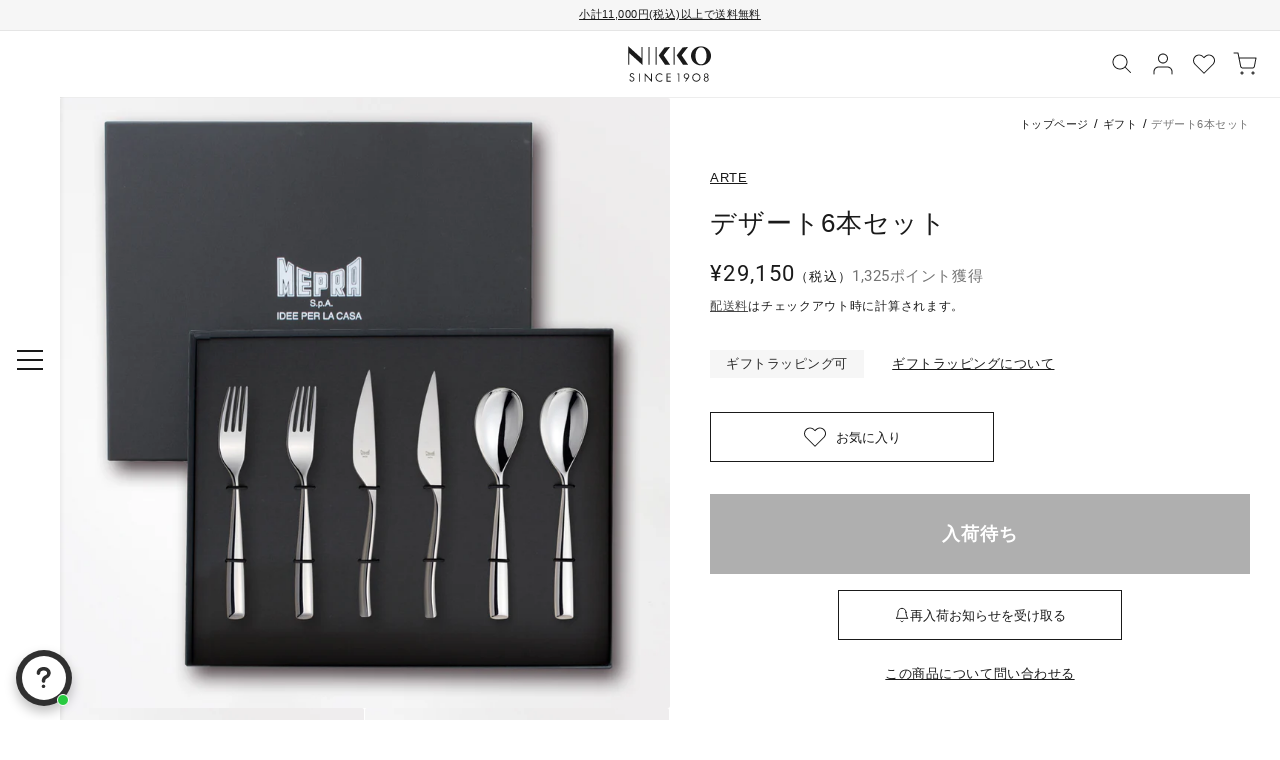

--- FILE ---
content_type: text/css
request_url: https://www.nikko-tabletop.jp/cdn/shop/t/81/assets/custom-product.css?v=178227609329720782631689043685
body_size: -356
content:
@media screen and (min-width: 990px){.product--large:not(.product--no-media) .product__media-wrapper{max-width:50%;width:calc(50% - var(--grid-desktop-horizontal-spacing) / 2)}.product--large:not(.product--no-media) .product__info-wrapper{max-width:50%;width:calc(50% - var(--grid-desktop-horizontal-spacing) / 2)}}p.product__text.caption-with-letter-spacing{font-size:13px;margin-bottom:16px;display:inline-block;text-decoration:underline}.product__title h1{font-size:26px;font-weight:300}.tag__element{display:inline-block;background-color:#f6f6f6;padding:4px 16px}.tags__underline a{text-decoration:underline;color:#1a1a1a}.pdp-contact{text-align:center;color:#1a1a1a;display:block;margin-top:24px}.c-product__description{background-color:#f6f6f6;padding-right:32px;padding-left:32px}.delivery__info_wrapper{display:flex;align-items:b\a5 center}
/*# sourceMappingURL=/cdn/shop/t/81/assets/custom-product.css.map?v=178227609329720782631689043685 */


--- FILE ---
content_type: text/css
request_url: https://www.nikko-tabletop.jp/cdn/shop/t/81/assets/custom-product-related.css?v=156307155471980594021689043684
body_size: 133
content:
@charset "UTF-8";#related-product-section-selector .cbb-also-bought-container{max-width:102rem;margin:0 auto!important}#related-product-section-selector .cbb-also-bought-container .cbb-also-bought-title{display:block;font-size:2.2rem;font-weight:600;text-align:center;position:relative;line-height:1;padding-bottom:0!important;margin-bottom:4rem!important}@media (max-width: 749px){#related-product-section-selector .cbb-also-bought-container .cbb-also-bought-title{font-size:2rem!important;margin-bottom:2rem!important}}#related-product-section-selector .cbb-also-bought-container .cbb-also-bought-title:after{display:block;margin:1.6rem auto 0;content:"";width:1px;height:2rem;background-color:rgb(var(--color-foreground))}#related-product-section-selector .cbb-also-bought-slider-container .cbb-also-bought-slider-list{display:flex!important;flex-wrap:wrap;list-style:none;-moz-column-gap:var(--grid-mobile-horizontal-spacing);column-gap:var(--grid-mobile-horizontal-spacing);row-gap:2rem}@media screen and (min-width: 750px){#related-product-section-selector .cbb-also-bought-slider-container .cbb-also-bought-slider-list{-moz-column-gap:var(--grid-desktop-horizontal-spacing);column-gap:var(--grid-desktop-horizontal-spacing);row-gap:var(--grid-desktop-vertical-spacing)}}#related-product-section-selector .cbb-also-bought-slider-container .cbb-also-bought-product{width:calc(25% - var(--grid-mobile-horizontal-spacing))!important;margin-right:0!important;max-width:calc(50% - var(--grid-mobile-horizontal-spacing) / 2);flex-grow:1;flex-shrink:0}@media screen and (min-width: 750px) and (max-width: 989px){#related-product-section-selector .cbb-also-bought-slider-container .cbb-also-bought-product{width:calc(50% - var(--grid-desktop-horizontal-spacing) / 2)!important}}@media screen and (max-width: 749px){#related-product-section-selector .cbb-also-bought-slider-container .cbb-also-bought-product{width:calc(50% - var(--grid-mobile-horizontal-spacing) / 2)!important}}#related-product-section-selector .cbb-also-bought-slider-container .cbb-also-bought-product .cbb-also-bought-product-vendor{margin-top:1.6rem!important;margin-bottom:.4rem!important;font-size:1.1rem!important;letter-spacing:.04em!important;line-height:1.6!important}@media (max-width: 749px){#related-product-section-selector .cbb-also-bought-slider-container .cbb-also-bought-product .cbb-also-bought-product-vendor{margin-top:.8rem!important;margin-bottom:.2rem!important}}#related-product-section-selector .cbb-also-bought-slider-container .cbb-also-bought-product .cbb-also-bought-product-name{min-height:inherit!important;margin-top:0!important;margin-bottom:.8rem!important;line-height:1.6!important}@media (max-width: 749px){#related-product-section-selector .cbb-also-bought-slider-container .cbb-also-bought-product .cbb-also-bought-product-name{margin-bottom:.4rem!important}}#related-product-section-selector .cbb-also-bought-slider-container .cbb-also-bought-product .cbb-also-bought-product-compare-at-price{text-decoration:none!important}#related-product-section-selector .cbb-also-bought-slider-container .cbb-also-bought-product .cbb-also-bought-product-compare-at-price .money{line-height:1.6!important;font-family:var(--font-en-family);font-size:1.3rem!important;text-decoration:line-through!important}#related-product-section-selector .cbb-also-bought-slider-container .cbb-also-bought-product .cbb-also-bought-product-compare-at-price:not(:empty):after{content:"\ff08\7a0e\8fbc\ff09";font-size:.9rem!important}#related-product-section-selector .cbb-also-bought-slider-container .cbb-also-bought-product .cbb-also-bought-product-regular-price,#related-product-section-selector .cbb-also-bought-slider-container .cbb-also-bought-product .cbb-also-bought-product-sale-price{display:block!important;margin:0 auto!important}#related-product-section-selector .cbb-also-bought-slider-container .cbb-also-bought-product .cbb-also-bought-product-regular-price .money,#related-product-section-selector .cbb-also-bought-slider-container .cbb-also-bought-product .cbb-also-bought-product-sale-price .money{line-height:1.6!important;font-family:var(--font-en-family);font-size:1.5rem!important}#related-product-section-selector .cbb-also-bought-slider-container .cbb-also-bought-product .cbb-also-bought-product-regular-price .money:after,#related-product-section-selector .cbb-also-bought-slider-container .cbb-also-bought-product .cbb-also-bought-product-sale-price .money:after{content:"\ff08\7a0e\8fbc\ff09";font-size:1.1rem!important}#related-product-section-selector .cbb-also-bought-slider-container .cbb-also-bought-product .cbb-also-bought-product-sale-price:not(:empty):before{content:"\2193";display:block;margin:.2rem auto;line-height:1;font-size:1.1rem!important}#related-product-section-selector .cbb-also-bought-slider-container .cbb-also-bought-product .cbb-also-bought-product-sale-price .money{color:#e41d10!important}#related-product-section-selector .cbb-also-bought-slider-container .cbb-also-bought-product-image-link{overflow:hidden}#related-product-section-selector .cbb-also-bought-slider-container .cbb-also-bought-product-image{width:100%!important;height:inherit!important;aspect-ratio:1/1;border:none!important;border-radius:2px;transition:transform var(--duration-long) ease}#related-product-section-selector .cbb-also-bought-slider-container .cbb-also-bought-product-image:hover{opacity:1!important;transform:scale(1.03)}#related-product-section-selector .cbb-also-bought-slider-container .cbb-also-bought-add-to-cart-button{display:inline-block!important;margin:0 auto!important;width:auto!important;min-width:inherit!important;min-height:inherit!important;padding:1.6rem!important}@media (max-width: 749px){#related-product-section-selector .cbb-also-bought-slider-container .cbb-also-bought-add-to-cart-button{padding:1.2rem!important}}#related-product-section-selector .cbb-also-bought-slider-container .cbb-also-bought-add-to-cart-button:before,#related-product-section-selector .cbb-also-bought-slider-container .cbb-also-bought-add-to-cart-button:after{box-shadow:none!important}#related-product-section-selector .cbb-also-bought-slider-container .cbb-also-bought-add-to-cart-button:hover{box-shadow:none!important;border:none!important}
/*# sourceMappingURL=/cdn/shop/t/81/assets/custom-product-related.css.map?v=156307155471980594021689043684 */


--- FILE ---
content_type: text/javascript
request_url: https://www.nikko-tabletop.jp/cdn/shop/t/81/assets/custom-product-gift.js?v=26544950327851814261732863344
body_size: 1360
content:
let giftshipLoaded=!1;const changeView=(view,params)=>{if(!view||view!=="add"&&view!=="change")return;const key=params.get("key");if(!key)return;const qty=params.get("qty")||1;if(view==="add")handleModal(key,qty);else if(view==="change"){const selectedIds=params.get("selected").split(","),textFieldVal=params.get("text_field");handleModal(key,qty,selectedIds,textFieldVal)}},handleModal=(key,qty,selected,textFieldVal)=>{giftshipLoaded?setGifts(selected,textFieldVal):document.addEventListener("giftship.loaded",function(){setTimeout(function(){document.querySelector(".js-product-gift-modal").classList.remove("is-loading"),setGifts(selected,textFieldVal)},800)}),document.querySelector(".js-product-gift-modal-submit").addEventListener("click",function(){const props=createProperties();props?updateCart(key,props,qty):document.querySelector(".js-product-gift-modal-error").classList.add("is-active")})},setGifts=(selected,textFieldVal)=>{console.log({selected,textFieldVal});const $giftshipEl=document.getElementById("gsAppContainer"),$appContainer=document.getElementById("productGiftModalAppContainer");$appContainer.appendChild($giftshipEl);const $modalEl=document.querySelector(".js-product-gift-modal");if(selected&&selected.length){const propInputs=$modalEl.querySelectorAll("input[name^=properties]");Array.from(propInputs).forEach(el=>{selected.includes(el.value)?el.parentElement.click():el.getAttribute("name")==="properties[\u306E\u3057\u4E0B]"&&textFieldVal&&textFieldVal!==""&&(el.value=textFieldVal)})}const priceElements=$modalEl.querySelectorAll("[data-gsmoney]");priceElements.length&&priceElements.forEach(el=>{const gsPriceData=Number(el.dataset.gsmoney);el.textContent=`\xA5${gsPriceData}`});const $textInput=$appContainer.querySelector('.gs__product-option[data-child-type="text"]');$textInput&&$textInput.querySelector("label").insertAdjacentHTML("beforeend",`<span>\u8D08\u308A\u4E3B\u306E\u304A\u540D\u524D\u3092\u9023\u540D\u3067\u5165\u308C\u308B\u5834\u5408\u306B\u306F\u30013\u540D\u69D8\u307E\u3067\u3068\u3055\u305B\u3066\u3044\u305F\u3060\u304D\u307E\u3059\u3002<br>
    \u305D\u308C\u4EE5\u4E0A\u306E\u5834\u5408\u306F\u3001\u3054\u4E00\u540C\u69D8(\u4F8B\uFF1A\u6709\u5FD7\u4E00\u540C\u3001\u5BB6\u65CF\u4E00\u540C\u3001\u7DCF\u52D9\u8AB2\u4E00\u540C\u7B49)\u3067\u306E\u8A18\u8F09\u3092\u304A\u9858\u3044\u3044\u305F\u3057\u307E\u3059\u3002<br><br>
      \u9023\u540D\u306E\u5834\u5408\u306B\u306F\u3001\u304A\u540D\u524D\u3068\u304A\u540D\u524D\u306E\u9593\u306B\uFF0F\u3067\u533A\u5207\u308A\u3092\u5165\u308C\u3066\u304F\u3060\u3055\u3044\u3002(\u4F8B\uFF1A\u9234\u6728\uFF0F\u4F50\u85E4\uFF0F\u9AD8\u6A4B)<br>
      \u306E\u3057\u4E0B\u306B\u306F\u3054\u5165\u529B\u3044\u305F\u3060\u3044\u305F\u5DE6\u5074\u306E\u304A\u540D\u524D\u304B\u3089\u9806\u306B\u7E26\u66F8\u304D\u3067\u53F3\u304B\u3089\u5DE6\u306E\u9806\u306B\u5370\u5B57\u3044\u305F\u3057\u307E\u3059\u3002<br>
      (\u4F8B\uFF1A\u300C\u9234\u6728\uFF0F\u4F50\u85E4\uFF0F\u9AD8\u6A4B\u300D\u3068\u3054\u5165\u529B\u3044\u305F\u3060\u3044\u305F\u5834\u5408\u3001[\u53F3]\u9234\u6728 (\u6539\u884C) [\u4E2D\u592E]\u4F50\u85E4 (\u6539\u884C) [\u5DE6]\u9AD8\u6A4B\u306E\u9806\u306B\u5370\u5B57)<br></span>`)},createProperties=()=>{const props={_gs_bundle_contents:[],_gs_bundle_ids:[],_gs_bundle_prices:[]};let isValidated=!0;const optionContainers=document.querySelector(".js-product-gift-modal").querySelectorAll(".gs__product-option");return Array.from(optionContainers).forEach(el=>{el.classList.remove("is-custom-error"),el.classList.remove("is-custom-text-error"),document.querySelector(".js-product-gift-modal-error").classList.remove("is-active");const isHidden=el.classList.contains("gs__hidden-option");let isRequired=!1,isTextInput=!1,isRowValidated=!0,bundleValidated=!1,propValidated=!1;isHidden||(propertyInputs=el.querySelectorAll("input[name^=_gs],input[name^=properties]"),Array.from(propertyInputs).forEach(_el=>{if(_el.required&&(isRequired=!0),_el.getAttribute("name").includes("_gs_bundle_ids")&&_el.checked)props._gs_bundle_contents.push(_el.dataset.childOptionName),props._gs_bundle_ids.push(_el.getAttribute("value")),props._gs_bundle_prices.push(_el.dataset.bundleCents),bundleValidated=!0;else if(_el.getAttribute("type")!=="checkbox"){isTextInput=!0;const propertyName=_el.getAttribute("name").replace(/properties\[(.*)\]/,"$1");isRequired?_el.value&&_el.value!==""?(propValidated=!0,props[propertyName]=_el.value&&_el.value!==""?_el.value:null):props[propertyName]=null:(propValidated=!0,props[propertyName]=_el.value&&_el.value!==""?_el.value:null),_el.value&&_el.value.length>30&&(propValidated=!1,props[propertyName]=null)}}),isRequired?!bundleValidated&&!propValidated&&(isRowValidated=!1):isTextInput&&!propValidated&&(isRowValidated=!1,el.classList.add("is-custom-text-error")),isRowValidated||(isValidated=!1,el.classList.add("is-custom-error")))}),isValidated?props:!1},updateCart=async(key,props,qty)=>{const payload={id:key,properties:props,quantity:Number(qty)},exisitingProps=await checkExistingProps(key);exisitingProps&&(payload.properties={...props,...exisitingProps}),fetch("/cart/change.js",{method:"POST",headers:{"Content-Type":"application/json"},body:JSON.stringify(payload)}).then(()=>{location.href="/cart"}).catch(e=>{console.error({e})})},checkExistingProps=async key=>{try{const currentLineItem=(await(await fetch("/cart.js")).json()).items.filter(item=>item.key===key);if(!currentLineItem||!currentLineItem.length)return null;const props=currentLineItem[0].properties;if(!props||!Object.keys(props).length)return null;const returnObj={};return Object.keys(props).forEach(key2=>{key2!=="\u306E\u3057\u4E0B"&&!key2.includes("_gs")&&(returnObj[key2]=props[key2])}),Object.keys(returnObj).length?returnObj:null}catch{return null}};document.addEventListener("giftship.loaded",function(){giftshipLoaded=!0,document.querySelector(".js-product-gift-modal").classList.remove("is-loading")}),document.addEventListener("DOMContentLoaded",function(){const params=new URL(location.href).searchParams,viewParam=params.get("view");if(!viewParam)return;document.querySelector(".js-product-gift-modal").classList.add("is-active","is-loading"),document.body.style.overflow="hidden",changeView(viewParam,params)});
//# sourceMappingURL=/cdn/shop/t/81/assets/custom-product-gift.js.map?v=26544950327851814261732863344
